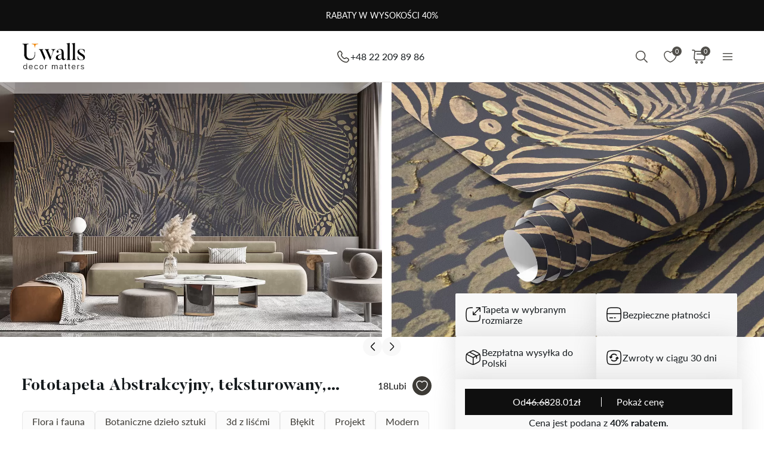

--- FILE ---
content_type: text/css
request_url: https://uwalls.pl/css/redesign/font_butler.css
body_size: -153
content:
@font-face {
    font-family: 'Butler';
    font-style: normal;
    font-weight: 200;
    font-stretch: 100%;
    font-display: swap;
    /*src: url('/fonts-misc/redesign/Butler_Ultra_Light.otf') format('opentype');*/
    src: url('/fonts-misc/redesign/Butler-UltraLight.woff') format('woff'),
         url('/fonts-misc/redesign/Butler-UltraLight.woff2') format('woff2');
}
@font-face {
    font-family: 'Butler';
    font-style: normal;
    font-weight: 300;
    font-stretch: 100%;
    font-display: swap;
    /*src: url('/fonts-misc/redesign/Butler_Light.otf') format('opentype');*/
    src: url('/fonts-misc/redesign/Butler-Light.woff') format('woff'),
         url('/fonts-misc/redesign/Butler-Light.woff2') format('woff2');
}
@font-face {
    font-family: 'Butler';
    font-style: normal;
    font-weight: 400;
    font-stretch: 100%;
    font-display: swap;
    /*src: url('/fonts-misc/redesign/Butler_Regular.otf') format('opentype');*/
    src: url('/fonts-misc/redesign/Butler.woff') format('woff'),
    url('/fonts-misc/redesign/Butler.woff2') format('woff2');
}
@font-face {
    font-family: 'Butler';
    font-style: normal;
    font-weight: 500;
    font-stretch: 100%;
    font-display: swap;
    /*src: url('/fonts-misc/redesign/Butler_Medium.otf') format('opentype');*/
    src: url('/fonts-misc/redesign/Butler-Medium.woff') format('woff'),
         url('/fonts-misc/redesign/Butler-Medium.woff2') format('woff2');
}
@font-face {
    font-family: 'Butler';
    font-style: normal;
    font-weight: 700;
    font-stretch: 100%;
    font-display: swap;
    /*src: url('/fonts-misc/redesign/Butler_Bold.otf') format('opentype');*/
    src: url('/fonts-misc/redesign/Butler-Bold.woff') format('woff'),
         url('/fonts-misc/redesign/Butler-Bold.woff2') format('woff2');
}
@font-face {
    font-family: 'Butler';
    font-style: normal;
    font-weight: 800;
    font-stretch: 100%;
    font-display: swap;
    /*src: url('/fonts-misc/redesign/Butler_ExtraBold.otf') format('opentype');*/
    src: url('/fonts-misc/redesign/Butler-ExtraBold.woff') format('woff'),
         url('/fonts-misc/redesign/Butler-ExtraBold.woff2') format('woff2');
}
